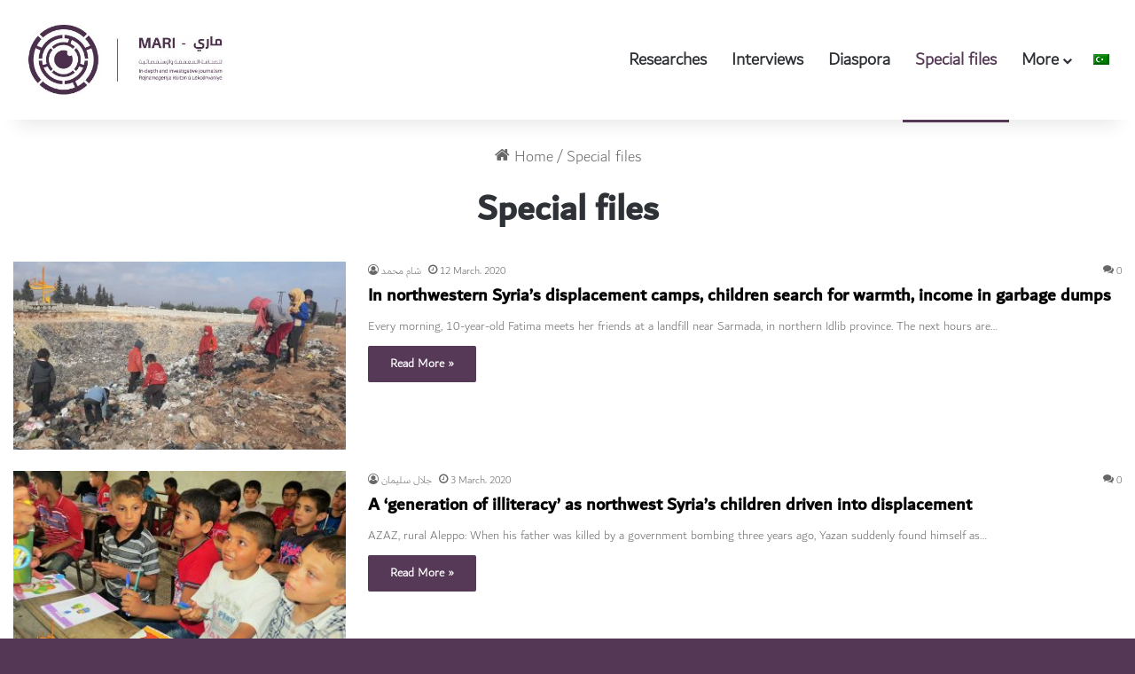

--- FILE ---
content_type: text/html; charset=UTF-8
request_url: https://mari-sy.org/category/special-files/?lang=en
body_size: 11256
content:
<!DOCTYPE html>
<html lang=en-US class="" data-skin=light>
<head>
<meta charset=UTF-8 />
<link rel=profile href="https://gmpg.org/xfn/11"/>
<title>Special files &#8211; Mari</title>
<meta name=robots content=max-image-preview:large />
<style>img:is([sizes="auto" i], [sizes^="auto," i]) {contain-intrinsic-size:3000px 1500px}</style>
<link rel=alternate hreflang=ar href="https://mari-sy.org/category/%d9%85%d9%84%d9%81%d8%a7%d8%aa-%d8%ae%d8%a7%d8%b5%d8%a9/"/>
<link rel=alternate hreflang=en href="https://mari-sy.org/category/special-files/?lang=en"/>
<link rel=dns-prefetch href='//www.googletagmanager.com'/>
<link rel=dns-prefetch href='//www.fontstatic.com'/>
<link rel=dns-prefetch href='//pagead2.googlesyndication.com'/>
<link rel=alternate type="application/rss+xml" title="Mari &raquo; Feed" href="https://mari-sy.org/feed/?lang=en"/>
<link rel=alternate type="application/rss+xml" title="Mari &raquo; Comments Feed" href="https://mari-sy.org/comments/feed/?lang=en"/>
<link rel=alternate type="application/rss+xml" title="Mari &raquo; Special files Category Feed" href="https://mari-sy.org/category/special-files/?lang=en/feed/"/>
<style type="text/css">:root{--tie-preset-gradient-1:linear-gradient(135deg,rgba(6,147,227,1) 0%,#9b51e0 100%);--tie-preset-gradient-2:linear-gradient(135deg,#7adcb4 0%,#00d082 100%);--tie-preset-gradient-3:linear-gradient(135deg,rgba(252,185,0,1) 0%,rgba(255,105,0,1) 100%);--tie-preset-gradient-4:linear-gradient(135deg,rgba(255,105,0,1) 0%,#cf2e2e 100%);--tie-preset-gradient-5:linear-gradient(135deg,#eee 0%,#a9b8c3 100%);--tie-preset-gradient-6:linear-gradient(135deg,#4aeadc 0%,#9778d1 20%,#cf2aba 40%,#ee2c82 60%,#fb6962 80%,#fef84c 100%);--tie-preset-gradient-7:linear-gradient(135deg,#ffceec 0%,#9896f0 100%);--tie-preset-gradient-8:linear-gradient(135deg,#fecda5 0%,#fe2d2d 50%,#6b003e 100%);--tie-preset-gradient-9:linear-gradient(135deg,#ffcb70 0%,#c751c0 50%,#4158d0 100%);--tie-preset-gradient-10:linear-gradient(135deg,#fff5cb 0%,#b6e3d4 50%,#33a7b5 100%);--tie-preset-gradient-11:linear-gradient(135deg,#caf880 0%,#71ce7e 100%);--tie-preset-gradient-12:linear-gradient(135deg,#020381 0%,#2874fc 100%);--tie-preset-gradient-13:linear-gradient(135deg,#4d34fa,#ad34fa);--tie-preset-gradient-14:linear-gradient(135deg,#0057ff,#31b5ff);--tie-preset-gradient-15:linear-gradient(135deg,#ff007a,#ff81bd);--tie-preset-gradient-16:linear-gradient(135deg,#14111e,#4b4462);--tie-preset-gradient-17:linear-gradient(135deg,#f32758,#ffc581);--main-nav-background:#fff;--main-nav-secondry-background:rgba(0,0,0,.03);--main-nav-primary-color:#08f;--main-nav-contrast-primary-color:#fff;--main-nav-text-color:#2c2f34;--main-nav-secondry-text-color:rgba(0,0,0,.5);--main-nav-main-border-color:rgba(0,0,0,.1);--main-nav-secondry-border-color:rgba(0,0,0,.08)}</style>
<meta name=viewport content="width=device-width, initial-scale=1.0"/><script type="text/javascript">window._wpemojiSettings={"baseUrl":"https:\/\/s.w.org\/images\/core\/emoji\/16.0.1\/72x72\/","ext":".png","svgUrl":"https:\/\/s.w.org\/images\/core\/emoji\/16.0.1\/svg\/","svgExt":".svg","source":{"concatemoji":"https:\/\/mari-sy.org\/wp-includes\/js\/wp-emoji-release.min.js?ver=6.8.3"}};!function(s,n){var o,i,e;function c(e){try{var t={supportTests:e,timestamp:(new Date).valueOf()};sessionStorage.setItem(o,JSON.stringify(t))}catch(e){}}function p(e,t,n){e.clearRect(0,0,e.canvas.width,e.canvas.height),e.fillText(t,0,0);var t=new Uint32Array(e.getImageData(0,0,e.canvas.width,e.canvas.height).data),a=(e.clearRect(0,0,e.canvas.width,e.canvas.height),e.fillText(n,0,0),new Uint32Array(e.getImageData(0,0,e.canvas.width,e.canvas.height).data));return t.every(function(e,t){return e===a[t]})}function u(e,t){e.clearRect(0,0,e.canvas.width,e.canvas.height),e.fillText(t,0,0);for(var n=e.getImageData(16,16,1,1),a=0;a<n.data.length;a++)if(0!==n.data[a])return!1;return!0}function f(e,t,n,a){switch(t){case"flag":return n(e,"\ud83c\udff3\ufe0f\u200d\u26a7\ufe0f","\ud83c\udff3\ufe0f\u200b\u26a7\ufe0f")?!1:!n(e,"\ud83c\udde8\ud83c\uddf6","\ud83c\udde8\u200b\ud83c\uddf6")&&!n(e,"\ud83c\udff4\udb40\udc67\udb40\udc62\udb40\udc65\udb40\udc6e\udb40\udc67\udb40\udc7f","\ud83c\udff4\u200b\udb40\udc67\u200b\udb40\udc62\u200b\udb40\udc65\u200b\udb40\udc6e\u200b\udb40\udc67\u200b\udb40\udc7f");case"emoji":return!a(e,"\ud83e\udedf")}return!1}function g(e,t,n,a){var r="undefined"!=typeof WorkerGlobalScope&&self instanceof WorkerGlobalScope?new OffscreenCanvas(300,150):s.createElement("canvas"),o=r.getContext("2d",{willReadFrequently:!0}),i=(o.textBaseline="top",o.font="600 32px Arial",{});return e.forEach(function(e){i[e]=t(o,e,n,a)}),i}function t(e){var t=s.createElement("script");t.src=e,t.defer=!0,s.head.appendChild(t)}"undefined"!=typeof Promise&&(o="wpEmojiSettingsSupports",i=["flag","emoji"],n.supports={everything:!0,everythingExceptFlag:!0},e=new Promise(function(e){s.addEventListener("DOMContentLoaded",e,{once:!0})}),new Promise(function(t){var n=function(){try{var e=JSON.parse(sessionStorage.getItem(o));if("object"==typeof e&&"number"==typeof e.timestamp&&(new Date).valueOf()<e.timestamp+604800&&"object"==typeof e.supportTests)return e.supportTests}catch(e){}return null}();if(!n){if("undefined"!=typeof Worker&&"undefined"!=typeof OffscreenCanvas&&"undefined"!=typeof URL&&URL.createObjectURL&&"undefined"!=typeof Blob)try{var e="postMessage("+g.toString()+"("+[JSON.stringify(i),f.toString(),p.toString(),u.toString()].join(",")+"));",a=new Blob([e],{type:"text/javascript"}),r=new Worker(URL.createObjectURL(a),{name:"wpTestEmojiSupports"});return void(r.onmessage=function(e){c(n=e.data),r.terminate(),t(n)})}catch(e){}c(n=g(i,f,p,u))}t(n)}).then(function(e){for(var t in e)n.supports[t]=e[t],n.supports.everything=n.supports.everything&&n.supports[t],"flag"!==t&&(n.supports.everythingExceptFlag=n.supports.everythingExceptFlag&&n.supports[t]);n.supports.everythingExceptFlag=n.supports.everythingExceptFlag&&!n.supports.flag,n.DOMReady=!1,n.readyCallback=function(){n.DOMReady=!0}}).then(function(){return e}).then(function(){var e;n.supports.everything||(n.readyCallback(),(e=n.source||{}).concatemoji?t(e.concatemoji):e.wpemoji&&e.twemoji&&(t(e.twemoji),t(e.wpemoji)))}))}((window,document),window._wpemojiSettings);</script>
<link rel=stylesheet id=dubai-light-css href='https://www.fontstatic.com/f=dubai-light?ver=6.8.3' type='text/css' media=all />
<link rel=stylesheet id=dubai-medium-css href='https://www.fontstatic.com/f=dubai-medium?ver=6.8.3' type='text/css' media=all />
<style id=wp-emoji-styles-inline-css type='text/css'>img.wp-smiley,img.emoji{display:inline!important;border:none!important;box-shadow:none!important;height:1em!important;width:1em!important;margin:0 .07em!important;vertical-align:-.1em!important;background:none!important;padding:0!important}</style>
<link rel=stylesheet id=wp-block-library-css href='https://mari-sy.org/wp-includes/css/dist/block-library/style.min.css?ver=6.8.3' type='text/css' media=all />
<style id=wp-block-library-theme-inline-css type='text/css'>.wp-block-audio :where(figcaption){color:#555;font-size:13px;text-align:center}.is-dark-theme .wp-block-audio :where(figcaption){color:#ffffffa6}.wp-block-audio{margin:0 0 1em}.wp-block-code{border:1px solid #ccc;border-radius:4px;font-family:Menlo,Consolas,monaco,monospace;padding:.8em 1em}.wp-block-embed :where(figcaption){color:#555;font-size:13px;text-align:center}.is-dark-theme .wp-block-embed :where(figcaption){color:#ffffffa6}.wp-block-embed{margin:0 0 1em}.blocks-gallery-caption{color:#555;font-size:13px;text-align:center}.is-dark-theme .blocks-gallery-caption{color:#ffffffa6}:root :where(.wp-block-image figcaption){color:#555;font-size:13px;text-align:center}.is-dark-theme :root :where(.wp-block-image figcaption){color:#ffffffa6}.wp-block-image{margin:0 0 1em}.wp-block-pullquote{border-bottom:4px solid;border-top:4px solid;color:currentColor;margin-bottom:1.75em}.wp-block-pullquote cite,.wp-block-pullquote footer,.wp-block-pullquote__citation{color:currentColor;font-size:.8125em;font-style:normal;text-transform:uppercase}.wp-block-quote{border-left:.25em solid;margin:0 0 1.75em;padding-left:1em}.wp-block-quote cite,.wp-block-quote footer{color:currentColor;font-size:.8125em;font-style:normal;position:relative}.wp-block-quote:where(.has-text-align-right){border-left:none;border-right:.25em solid;padding-left:0;padding-right:1em}.wp-block-quote:where(.has-text-align-center){border:none;padding-left:0}.wp-block-quote.is-large,.wp-block-quote.is-style-large,.wp-block-quote:where(.is-style-plain){border:none}.wp-block-search .wp-block-search__label{font-weight:700}.wp-block-search__button{border:1px solid #ccc;padding:.375em .625em}:where(.wp-block-group.has-background){padding:1.25em 2.375em}.wp-block-separator.has-css-opacity{opacity:.4}.wp-block-separator{border:none;border-bottom:2px solid;margin-left:auto;margin-right:auto}.wp-block-separator.has-alpha-channel-opacity{opacity:1}.wp-block-separator:not(.is-style-wide):not(.is-style-dots){width:100px}.wp-block-separator.has-background:not(.is-style-dots){border-bottom:none;height:1px}.wp-block-separator.has-background:not(.is-style-wide):not(.is-style-dots){height:2px}.wp-block-table{margin:0 0 1em}.wp-block-table td,.wp-block-table th{word-break:normal}.wp-block-table :where(figcaption){color:#555;font-size:13px;text-align:center}.is-dark-theme .wp-block-table :where(figcaption){color:#ffffffa6}.wp-block-video :where(figcaption){color:#555;font-size:13px;text-align:center}.is-dark-theme .wp-block-video :where(figcaption){color:#ffffffa6}.wp-block-video{margin:0 0 1em}:root :where(.wp-block-template-part.has-background){margin-bottom:0;margin-top:0;padding:1.25em 2.375em}</style>
<style id=classic-theme-styles-inline-css type='text/css'>.wp-block-button__link{color:#fff;background-color:#32373c;border-radius:9999px;box-shadow:none;text-decoration:none;padding:calc(.667em + 2px) calc(1.333em + 2px);font-size:1.125em}.wp-block-file__button{background:#32373c;color:#fff;text-decoration:none}</style>
<style id=global-styles-inline-css type='text/css'>:root{--wp--preset--aspect-ratio--square:1;--wp--preset--aspect-ratio--4-3: 4/3;--wp--preset--aspect-ratio--3-4: 3/4;--wp--preset--aspect-ratio--3-2: 3/2;--wp--preset--aspect-ratio--2-3: 2/3;--wp--preset--aspect-ratio--16-9: 16/9;--wp--preset--aspect-ratio--9-16: 9/16;--wp--preset--color--black:#000;--wp--preset--color--cyan-bluish-gray:#abb8c3;--wp--preset--color--white:#fff;--wp--preset--color--pale-pink:#f78da7;--wp--preset--color--vivid-red:#cf2e2e;--wp--preset--color--luminous-vivid-orange:#ff6900;--wp--preset--color--luminous-vivid-amber:#fcb900;--wp--preset--color--light-green-cyan:#7bdcb5;--wp--preset--color--vivid-green-cyan:#00d084;--wp--preset--color--pale-cyan-blue:#8ed1fc;--wp--preset--color--vivid-cyan-blue:#0693e3;--wp--preset--color--vivid-purple:#9b51e0;--wp--preset--color--global-color:#543754;--wp--preset--gradient--vivid-cyan-blue-to-vivid-purple:linear-gradient(135deg,rgba(6,147,227,1) 0%,#9b51e0 100%);--wp--preset--gradient--light-green-cyan-to-vivid-green-cyan:linear-gradient(135deg,#7adcb4 0%,#00d082 100%);--wp--preset--gradient--luminous-vivid-amber-to-luminous-vivid-orange:linear-gradient(135deg,rgba(252,185,0,1) 0%,rgba(255,105,0,1) 100%);--wp--preset--gradient--luminous-vivid-orange-to-vivid-red:linear-gradient(135deg,rgba(255,105,0,1) 0%,#cf2e2e 100%);--wp--preset--gradient--very-light-gray-to-cyan-bluish-gray:linear-gradient(135deg,#eee 0%,#a9b8c3 100%);--wp--preset--gradient--cool-to-warm-spectrum:linear-gradient(135deg,#4aeadc 0%,#9778d1 20%,#cf2aba 40%,#ee2c82 60%,#fb6962 80%,#fef84c 100%);--wp--preset--gradient--blush-light-purple:linear-gradient(135deg,#ffceec 0%,#9896f0 100%);--wp--preset--gradient--blush-bordeaux:linear-gradient(135deg,#fecda5 0%,#fe2d2d 50%,#6b003e 100%);--wp--preset--gradient--luminous-dusk:linear-gradient(135deg,#ffcb70 0%,#c751c0 50%,#4158d0 100%);--wp--preset--gradient--pale-ocean:linear-gradient(135deg,#fff5cb 0%,#b6e3d4 50%,#33a7b5 100%);--wp--preset--gradient--electric-grass:linear-gradient(135deg,#caf880 0%,#71ce7e 100%);--wp--preset--gradient--midnight:linear-gradient(135deg,#020381 0%,#2874fc 100%);--wp--preset--font-size--small:13px;--wp--preset--font-size--medium:20px;--wp--preset--font-size--large:36px;--wp--preset--font-size--x-large:42px;--wp--preset--spacing--20:.44rem;--wp--preset--spacing--30:.67rem;--wp--preset--spacing--40:1rem;--wp--preset--spacing--50:1.5rem;--wp--preset--spacing--60:2.25rem;--wp--preset--spacing--70:3.38rem;--wp--preset--spacing--80:5.06rem;--wp--preset--shadow--natural:6px 6px 9px rgba(0,0,0,.2);--wp--preset--shadow--deep:12px 12px 50px rgba(0,0,0,.4);--wp--preset--shadow--sharp:6px 6px 0 rgba(0,0,0,.2);--wp--preset--shadow--outlined:6px 6px 0 -3px rgba(255,255,255,1) , 6px 6px rgba(0,0,0,1);--wp--preset--shadow--crisp:6px 6px 0 rgba(0,0,0,1)}:where(.is-layout-flex){gap:.5em}:where(.is-layout-grid){gap:.5em}body .is-layout-flex{display:flex}.is-layout-flex{flex-wrap:wrap;align-items:center}.is-layout-flex > :is(*, div){margin:0}body .is-layout-grid{display:grid}.is-layout-grid > :is(*, div){margin:0}:where(.wp-block-columns.is-layout-flex){gap:2em}:where(.wp-block-columns.is-layout-grid){gap:2em}:where(.wp-block-post-template.is-layout-flex){gap:1.25em}:where(.wp-block-post-template.is-layout-grid){gap:1.25em}.has-black-color{color:var(--wp--preset--color--black)!important}.has-cyan-bluish-gray-color{color:var(--wp--preset--color--cyan-bluish-gray)!important}.has-white-color{color:var(--wp--preset--color--white)!important}.has-pale-pink-color{color:var(--wp--preset--color--pale-pink)!important}.has-vivid-red-color{color:var(--wp--preset--color--vivid-red)!important}.has-luminous-vivid-orange-color{color:var(--wp--preset--color--luminous-vivid-orange)!important}.has-luminous-vivid-amber-color{color:var(--wp--preset--color--luminous-vivid-amber)!important}.has-light-green-cyan-color{color:var(--wp--preset--color--light-green-cyan)!important}.has-vivid-green-cyan-color{color:var(--wp--preset--color--vivid-green-cyan)!important}.has-pale-cyan-blue-color{color:var(--wp--preset--color--pale-cyan-blue)!important}.has-vivid-cyan-blue-color{color:var(--wp--preset--color--vivid-cyan-blue)!important}.has-vivid-purple-color{color:var(--wp--preset--color--vivid-purple)!important}.has-black-background-color{background-color:var(--wp--preset--color--black)!important}.has-cyan-bluish-gray-background-color{background-color:var(--wp--preset--color--cyan-bluish-gray)!important}.has-white-background-color{background-color:var(--wp--preset--color--white)!important}.has-pale-pink-background-color{background-color:var(--wp--preset--color--pale-pink)!important}.has-vivid-red-background-color{background-color:var(--wp--preset--color--vivid-red)!important}.has-luminous-vivid-orange-background-color{background-color:var(--wp--preset--color--luminous-vivid-orange)!important}.has-luminous-vivid-amber-background-color{background-color:var(--wp--preset--color--luminous-vivid-amber)!important}.has-light-green-cyan-background-color{background-color:var(--wp--preset--color--light-green-cyan)!important}.has-vivid-green-cyan-background-color{background-color:var(--wp--preset--color--vivid-green-cyan)!important}.has-pale-cyan-blue-background-color{background-color:var(--wp--preset--color--pale-cyan-blue)!important}.has-vivid-cyan-blue-background-color{background-color:var(--wp--preset--color--vivid-cyan-blue)!important}.has-vivid-purple-background-color{background-color:var(--wp--preset--color--vivid-purple)!important}.has-black-border-color{border-color:var(--wp--preset--color--black)!important}.has-cyan-bluish-gray-border-color{border-color:var(--wp--preset--color--cyan-bluish-gray)!important}.has-white-border-color{border-color:var(--wp--preset--color--white)!important}.has-pale-pink-border-color{border-color:var(--wp--preset--color--pale-pink)!important}.has-vivid-red-border-color{border-color:var(--wp--preset--color--vivid-red)!important}.has-luminous-vivid-orange-border-color{border-color:var(--wp--preset--color--luminous-vivid-orange)!important}.has-luminous-vivid-amber-border-color{border-color:var(--wp--preset--color--luminous-vivid-amber)!important}.has-light-green-cyan-border-color{border-color:var(--wp--preset--color--light-green-cyan)!important}.has-vivid-green-cyan-border-color{border-color:var(--wp--preset--color--vivid-green-cyan)!important}.has-pale-cyan-blue-border-color{border-color:var(--wp--preset--color--pale-cyan-blue)!important}.has-vivid-cyan-blue-border-color{border-color:var(--wp--preset--color--vivid-cyan-blue)!important}.has-vivid-purple-border-color{border-color:var(--wp--preset--color--vivid-purple)!important}.has-vivid-cyan-blue-to-vivid-purple-gradient-background{background:var(--wp--preset--gradient--vivid-cyan-blue-to-vivid-purple)!important}.has-light-green-cyan-to-vivid-green-cyan-gradient-background{background:var(--wp--preset--gradient--light-green-cyan-to-vivid-green-cyan)!important}.has-luminous-vivid-amber-to-luminous-vivid-orange-gradient-background{background:var(--wp--preset--gradient--luminous-vivid-amber-to-luminous-vivid-orange)!important}.has-luminous-vivid-orange-to-vivid-red-gradient-background{background:var(--wp--preset--gradient--luminous-vivid-orange-to-vivid-red)!important}.has-very-light-gray-to-cyan-bluish-gray-gradient-background{background:var(--wp--preset--gradient--very-light-gray-to-cyan-bluish-gray)!important}.has-cool-to-warm-spectrum-gradient-background{background:var(--wp--preset--gradient--cool-to-warm-spectrum)!important}.has-blush-light-purple-gradient-background{background:var(--wp--preset--gradient--blush-light-purple)!important}.has-blush-bordeaux-gradient-background{background:var(--wp--preset--gradient--blush-bordeaux)!important}.has-luminous-dusk-gradient-background{background:var(--wp--preset--gradient--luminous-dusk)!important}.has-pale-ocean-gradient-background{background:var(--wp--preset--gradient--pale-ocean)!important}.has-electric-grass-gradient-background{background:var(--wp--preset--gradient--electric-grass)!important}.has-midnight-gradient-background{background:var(--wp--preset--gradient--midnight)!important}.has-small-font-size{font-size:var(--wp--preset--font-size--small)!important}.has-medium-font-size{font-size:var(--wp--preset--font-size--medium)!important}.has-large-font-size{font-size:var(--wp--preset--font-size--large)!important}.has-x-large-font-size{font-size:var(--wp--preset--font-size--x-large)!important}:where(.wp-block-post-template.is-layout-flex){gap:1.25em}:where(.wp-block-post-template.is-layout-grid){gap:1.25em}:where(.wp-block-columns.is-layout-flex){gap:2em}:where(.wp-block-columns.is-layout-grid){gap:2em}:root :where(.wp-block-pullquote){font-size:1.5em;line-height:1.6}</style>
<style id=wpml-legacy-horizontal-list-0-css media=all>.wpml-ls-legacy-list-horizontal{border:1px solid transparent;padding:7px;clear:both}.wpml-ls-legacy-list-horizontal>ul{padding:0;margin:0!important;list-style-type:none}.wpml-ls-legacy-list-horizontal .wpml-ls-item{padding:0;margin:0;list-style-type:none;display:inline-block}.wpml-ls-legacy-list-horizontal a{display:block;text-decoration:none;padding:5px 10px;line-height:1}.wpml-ls-legacy-list-horizontal a span{vertical-align:middle}.wpml-ls-legacy-list-horizontal .wpml-ls-flag{display:inline;vertical-align:middle;width:18px;height:12px}.wpml-ls-legacy-list-horizontal .wpml-ls-flag+span{margin-left:.4em}.rtl .wpml-ls-legacy-list-horizontal .wpml-ls-flag+span{margin-left:0;margin-right:.4em}.wpml-ls-legacy-list-horizontal.wpml-ls-statics-footer{margin-bottom:30px}.wpml-ls-legacy-list-horizontal.wpml-ls-statics-footer>ul{text-align:center}</style>
<style id=wpml-menu-item-0-css media=all>.wpml-ls-menu-item .wpml-ls-flag{display:inline;vertical-align:baseline;width:18px;height:12px}.wpml-ls-menu-item .wpml-ls-flag+span{margin-left:.3em}.rtl .wpml-ls-menu-item .wpml-ls-flag+span{margin-left:0;margin-right:.3em}</style>
<style id=wpml-menu-item-0-inline-css type='text/css'>.wpml-ls-slot-10,.wpml-ls-slot-10 a,.wpml-ls-slot-10 a:visited{background-color:#fff;color:#444}.wpml-ls-slot-10:hover,.wpml-ls-slot-10:hover a,.wpml-ls-slot-10 a:hover{color:#000;background-color:#eee}.wpml-ls-slot-10.wpml-ls-current-language,.wpml-ls-slot-10.wpml-ls-current-language a,.wpml-ls-slot-10.wpml-ls-current-language a:visited{color:#444;background-color:#fff}.wpml-ls-slot-10.wpml-ls-current-language:hover,.wpml-ls-slot-10.wpml-ls-current-language:hover a,.wpml-ls-slot-10.wpml-ls-current-language a:hover{color:#000;background-color:#eee}</style>
<style id=akismet-widget-style-inline-css type='text/css'>.a-stats{--akismet-color-mid-green:#357b49;--akismet-color-white:#fff;--akismet-color-light-grey:#f6f7f7;max-width:350px;width:auto}.a-stats *{all:unset;box-sizing:border-box}.a-stats strong{font-weight:600}.a-stats a.a-stats__link,.a-stats a.a-stats__link:visited,.a-stats a.a-stats__link:active{background:var(--akismet-color-mid-green);border:none;box-shadow:none;border-radius:8px;color:var(--akismet-color-white);cursor:pointer;display:block;font-family:-apple-system,BlinkMacSystemFont,'Segoe UI','Roboto','Oxygen-Sans','Ubuntu','Cantarell','Helvetica Neue',sans-serif;font-weight:500;padding:12px;text-align:center;text-decoration:none;transition:all .2s ease}.widget .a-stats a.a-stats__link:focus{background:var(--akismet-color-mid-green);color:var(--akismet-color-white);text-decoration:none}.a-stats a.a-stats__link:hover{filter:brightness(110%);box-shadow:0 4px 12px rgba(0,0,0,.06) , 0 0 2px rgba(0,0,0,.16)}.a-stats .count{color:var(--akismet-color-white);display:block;font-size:1.5em;line-height:1.4;padding:0 13px;white-space:nowrap}</style>
<link rel=stylesheet id=tie-css-base-css href='https://mari-sy.org/wp-content/themes/jannah/assets/css/base.min.css?ver=7.2.0' type='text/css' media=all />
<link rel=stylesheet id=tie-css-styles-css href='https://mari-sy.org/wp-content/themes/jannah/assets/css/style.min.css?ver=7.2.0' type='text/css' media=all />
<link rel=stylesheet id=tie-css-widgets-css href='https://mari-sy.org/wp-content/themes/jannah/assets/css/widgets.min.css?ver=7.2.0' type='text/css' media=all />
<link rel=stylesheet id=tie-css-helpers-css href='https://mari-sy.org/wp-content/themes/jannah/assets/css/helpers.min.css?ver=7.2.0' type='text/css' media=all />
<link rel=stylesheet id=tie-fontawesome5-css href='https://mari-sy.org/wp-content/themes/jannah/assets/css/fontawesome.css?ver=7.2.0' type='text/css' media=all />
<link rel=stylesheet id=tie-css-ilightbox-css href='https://mari-sy.org/wp-content/themes/jannah/assets/ilightbox/dark-skin/skin.css?ver=7.2.0' type='text/css' media=all />
<link rel=stylesheet id=tie-theme-child-css-css href='https://mari-sy.org/wp-content/themes/jannah-child/style.css?ver=6.8.3' type='text/css' media=all />
<style id=tie-theme-child-css-inline-css type='text/css'>body{font-family:dubai-light}.logo-text,h1,h2,h3,h4,h5,h6,.the-subtitle{font-family:dubai-medium}#main-nav .main-menu>ul>li>a{font-family:dubai-light}blockquote p{font-family:dubai-light}body{font-size:16px}#main-nav .main-menu>ul>li>a{font-size:20px}#breadcrumb{font-size:18px}#the-post .entry-content,#the-post .entry-content p{font-size:18px}#tie-wrapper .mag-box-title h3{font-size:34px;font-weight:400}#tie-body{background-color:#543754;background-image:-webkit-linear-gradient(45deg,#543754,#786278);background-image:linear-gradient(45deg,#543754,#786278)}:root:root{--brand-color:#543754;--dark-brand-color:#220522;--bright-color:#fff;--base-color:#2c2f34}#footer-widgets-container{border-top:8px solid #543754;-webkit-box-shadow:0 -5px 0 rgba(0,0,0,.07);-moz-box-shadow:0 -8px 0 rgba(0,0,0,.07);box-shadow:0 -8px 0 rgba(0,0,0,.07)}#reading-position-indicator{box-shadow:0 0 10px rgba(84,55,84,.7)}:root:root{--brand-color:#543754;--dark-brand-color:#220522;--bright-color:#fff;--base-color:#2c2f34}#footer-widgets-container{border-top:8px solid #543754;-webkit-box-shadow:0 -5px 0 rgba(0,0,0,.07);-moz-box-shadow:0 -8px 0 rgba(0,0,0,.07);box-shadow:0 -8px 0 rgba(0,0,0,.07)}#reading-position-indicator{box-shadow:0 0 10px rgba(84,55,84,.7)}#tie-container a.post-title:hover,#tie-container .post-title a:hover,#tie-container .thumb-overlay .thumb-title a:hover{background-size:100% 2px;text-decoration:none!important}a.post-title,.post-title a{background-image:linear-gradient(to bottom,#000 0%,#000 98%);background-size:0 1px;background-repeat:no-repeat;background-position:left 100%;color:#000}.dark-skin a.post-title,.dark-skin .post-title a{color:#fff;background-image:linear-gradient(to bottom,#fff 0%,#fff 98%)}#header-notification-bar{background:#543754}#header-notification-bar{background:#543754;background:-webkit-linear-gradient(90deg,#786278,#543754);background:-moz-linear-gradient(90deg,#786278,#543754);background:-o-linear-gradient(90deg,#786278,#543754);background:linear-gradient(90deg,#543754,#786278)}#header-notification-bar,#header-notification-bar p a{color:#f9f9f9}#header-notification-bar{--tie-buttons-color:#786278;--tie-buttons-border-color:#786278;--tie-buttons-hover-color:#5a445a;--tie-buttons-hover-text:#fff}#header-notification-bar{--tie-buttons-text:#f9f9f9}#top-nav,#top-nav .sub-menu,#top-nav .comp-sub-menu,#top-nav .ticker-content,#top-nav .ticker-swipe,.top-nav-boxed #top-nav .topbar-wrapper,.top-nav-dark .top-menu ul,#autocomplete-suggestions.search-in-top-nav{background-color:#786278}#top-nav *,#autocomplete-suggestions.search-in-top-nav{border-color:rgba(#fff,.08)}#top-nav .icon-basecloud-bg:after{color:#786278}#top-nav a:not(:hover),#top-nav input,#top-nav #search-submit,#top-nav .fa-spinner,#top-nav .dropdown-social-icons li a span,#top-nav .components > li .social-link:not(:hover) span,#autocomplete-suggestions.search-in-top-nav a{color:#f9f9f9}#top-nav input::-moz-placeholder{color:#f9f9f9}#top-nav input:-moz-placeholder{color:#f9f9f9}#top-nav input:-ms-input-placeholder{color:#f9f9f9}#top-nav input::-webkit-input-placeholder{color:#f9f9f9}#top-nav,.search-in-top-nav{--tie-buttons-color:#fff;--tie-buttons-border-color:#fff;--tie-buttons-text:#000;--tie-buttons-hover-color:#e1e1e1}#top-nav a:hover,#top-nav .menu li:hover>a,#top-nav .menu>.tie-current-menu>a,#top-nav .components>li:hover>a,#top-nav .components #search-submit:hover,#autocomplete-suggestions.search-in-top-nav .post-title a:hover{color:#fff}#top-nav,#top-nav .comp-sub-menu,#top-nav .tie-weather-widget{color:#f9f9f9}#autocomplete-suggestions.search-in-top-nav .post-meta,#autocomplete-suggestions.search-in-top-nav .post-meta a:not(:hover){color:rgba(249,249,249,.7)}#top-nav .weather-icon .icon-cloud,#top-nav .weather-icon .icon-basecloud-bg,#top-nav .weather-icon .icon-cloud-behind{color:#f9f9f9!important}#top-nav .breaking-title{color:#000}#top-nav .breaking-title:before{background-color:#fff}#top-nav .breaking-news-nav li:hover{background-color:#fff;border-color:#fff}#theme-header:not(.main-nav-boxed) #main-nav,.main-nav-boxed .main-menu-wrapper{border-top-color:#543754!important;border-bottom-color:#543754!important;border-style:solid;border-right:0 none;border-left:0 none}.main-nav-boxed #main-nav.fixed-nav{box-shadow:none}#footer{background-color:#543754}#site-info{background-color:#543754}#footer .posts-list-counter .posts-list-items li.widget-post-list:before{border-color:#543754}#footer .timeline-widget a .date:before{border-color:rgba(84,55,84,.8)}#footer .footer-boxed-widget-area,#footer textarea,#footer input:not([type=submit]),#footer select,#footer code,#footer kbd,#footer pre,#footer samp,#footer .show-more-button,#footer .slider-links .tie-slider-nav span,#footer #wp-calendar,#footer #wp-calendar tbody td,#footer #wp-calendar thead th,#footer .widget.buddypress .item-options a{border-color:rgba(255,255,255,.1)}#footer .social-statistics-widget .white-bg li.social-icons-item a,#footer .widget_tag_cloud .tagcloud a,#footer .latest-tweets-widget .slider-links .tie-slider-nav span,#footer .widget_layered_nav_filters a{border-color:rgba(255,255,255,.1)}#footer .social-statistics-widget .white-bg li:before{background:rgba(255,255,255,.1)}.site-footer #wp-calendar tbody td{background:rgba(255,255,255,.02)}#footer .white-bg .social-icons-item a span.followers span,#footer .circle-three-cols .social-icons-item a .followers-num,#footer .circle-three-cols .social-icons-item a .followers-name{color:rgba(255,255,255,.8)}#footer .timeline-widget ul:before,#footer .timeline-widget a:not(:hover) .date:before{background-color:#361936}blockquote.quote-light,blockquote.quote-simple,q,blockquote{background:#786278}q cite,blockquote cite,q:before,blockquote:before,.wp-block-quote cite,.wp-block-quote footer{color:#543754}blockquote.quote-light{border-color:#543754}blockquote.quote-light,blockquote.quote-simple,q,blockquote{color:#fff}@media (min-width:1200px){.container{width:auto}}@media (min-width:992px){.container,.boxed-layout #tie-wrapper,.boxed-layout .fixed-nav,.wide-next-prev-slider-wrapper .slider-main-container{max-width:100%}.boxed-layout .container{max-width:100%}}.thumb-content{background-color:rgba(84,55,84,.7)}.post-thumb img{max-height:600px}</style>
<script type="text/javascript" src="https://mari-sy.org/wp-includes/js/jquery/jquery.min.js?ver=3.7.1" id=jquery-core-js></script>
<script type="text/javascript" src="https://mari-sy.org/wp-includes/js/jquery/jquery-migrate.min.js?ver=3.4.1" id=jquery-migrate-js></script>
<!-- Google tag (gtag.js) snippet added by Site Kit -->
<!-- Google Analytics snippet added by Site Kit -->
<script type="text/javascript" src="https://www.googletagmanager.com/gtag/js?id=G-66ZMC3S32L" id=google_gtagjs-js async></script>
<script type="text/javascript" id=google_gtagjs-js-after>window.dataLayer=window.dataLayer||[];function gtag(){dataLayer.push(arguments);}gtag("set","linker",{"domains":["mari-sy.org"]});gtag("js",new Date());gtag("set","developer_id.dZTNiMT",true);gtag("config","G-66ZMC3S32L");</script>
<!-- End Google tag (gtag.js) snippet added by Site Kit -->
<link rel="https://api.w.org/" href="https://mari-sy.org/wp-json/"/><link rel=alternate title=JSON type="application/json" href="https://mari-sy.org/wp-json/wp/v2/categories/18"/><link rel=EditURI type="application/rsd+xml" title=RSD href="https://mari-sy.org/xmlrpc.php?rsd"/>
<meta name=generator content="WordPress 6.8.3"/>
<meta name=generator content="WPML ver:4.2.9 stt:5,1;"/>
<!-- FIFU: meta tags for featured image (begin) -->
<meta property=og:image content="https://mari-sy.org/wp-content/uploads/2020/03/دفئ-10-1024x576.jpg"/>
<!-- FIFU: meta tags for featured image (end) --><meta name=twitter:image content="https://mari-sy.org/wp-content/uploads/2020/03/دفئ-10-1024x576.jpg"/><meta name=generator content="Site Kit by Google 1.152.1"/><meta http-equiv=X-UA-Compatible content="IE=edge">
<meta name=theme-color content="#543754"/>
<!-- Google AdSense meta tags added by Site Kit -->
<meta name=google-adsense-platform-account content=ca-host-pub-2644536267352236>
<meta name=google-adsense-platform-domain content=sitekit.withgoogle.com>
<!-- End Google AdSense meta tags added by Site Kit -->
<!-- There is no amphtml version available for this URL. -->
<!-- Google AdSense snippet added by Site Kit -->
<script type="text/javascript" async=async src="https://pagead2.googlesyndication.com/pagead/js/adsbygoogle.js?client=ca-pub-3749759534574929&amp;host=ca-host-pub-2644536267352236" crossorigin=anonymous></script>
<!-- End Google AdSense snippet added by Site Kit -->
<link rel=icon href="https://mari-sy.org/wp-content/uploads/2020/05/cropped-Logo-32x32.png" sizes=32x32 />
<link rel=icon href="https://mari-sy.org/wp-content/uploads/2020/05/cropped-Logo-192x192.png" sizes=192x192 />
<link rel=apple-touch-icon href="https://mari-sy.org/wp-content/uploads/2020/05/cropped-Logo-180x180.png"/>
<meta name=msapplication-TileImage content="https://mari-sy.org/wp-content/uploads/2020/05/cropped-Logo-270x270.png"/>
</head>
<body id=tie-body class="archive category category-special-files category-18 wp-theme-jannah wp-child-theme-jannah-child is-percent-width wrapper-has-shadow block-head-2 magazine2 is-thumb-overlay-disabled is-desktop is-header-layout-1 full-width"><noscript><meta HTTP-EQUIV="refresh" content="0;url='http://mari-sy.org/category/special-files/?lang=en&amp;PageSpeed=noscript'" /><style><!--table,div,span,font,p{display:none} --></style><div style="display:block">Please click <a href="http://mari-sy.org/category/special-files/?lang=en&amp;PageSpeed=noscript">here</a> if you are not redirected within a few seconds.</div></noscript>
<!-- Global site tag (gtag.js) - Google Analytics -->
<script async src="https://www.googletagmanager.com/gtag/js?id=G-66ZMC3S32L"></script>
<script>window.dataLayer=window.dataLayer||[];function gtag(){dataLayer.push(arguments);}gtag('js',new Date());gtag('config','G-66ZMC3S32L');</script>
<div class=background-overlay>
<div id=tie-container class="site tie-container">
<div id=tie-wrapper>
<header id=theme-header class="theme-header header-layout-1 main-nav-light main-nav-default-light main-nav-below no-stream-item has-shadow is-stretch-header has-normal-width-logo mobile-header-default">
<div class=main-nav-wrapper>
<nav id=main-nav class="main-nav header-nav menu-style-border-bottom menu-style-minimal" style=line-height:135px aria-label="Primary Navigation">
<div class=container>
<div class=main-menu-wrapper>
<div class=header-layout-1-logo style=width:300px>
<div id=logo class=image-logo style="margin-top: 5px; margin-bottom: 5px;">
<a title=Mari href="https://mari-sy.org/?lang=en">
<picture class="tie-logo-default tie-logo-picture">
<source class="tie-logo-source-default tie-logo-source" srcset="https://mari-sy.org/wp-content/uploads/2020/05/4ff0c30b-5209-4006-997a-fca7bed49f3a.jpg">
<img class="tie-logo-img-default tie-logo-img" src="https://mari-sy.org/wp-content/uploads/2020/05/4ff0c30b-5209-4006-997a-fca7bed49f3a.jpg" alt=Mari width=300 height=125 style="max-height:125px; width: auto;"/>
</picture>
</a>
</div><!-- #logo /-->
</div>
<div id=menu-components-wrap>
<div class="main-menu main-menu-wrap">
<div id=main-nav-menu class="main-menu header-menu"><ul id=menu-menu-bar-eng class=menu><li id=menu-item-71 class="menu-item menu-item-type-taxonomy menu-item-object-category menu-item-71"><a href="https://mari-sy.org/category/researches/?lang=en">Researches</a></li>
<li id=menu-item-72 class="menu-item menu-item-type-taxonomy menu-item-object-category menu-item-72"><a href="https://mari-sy.org/category/interviews/?lang=en">Interviews</a></li>
<li id=menu-item-73 class="menu-item menu-item-type-taxonomy menu-item-object-category menu-item-73"><a href="https://mari-sy.org/category/diaspora/?lang=en">Diaspora</a></li>
<li id=menu-item-74 class="menu-item menu-item-type-taxonomy menu-item-object-category current-menu-item menu-item-74 tie-current-menu"><a href="https://mari-sy.org/category/special-files/?lang=en">Special files</a></li>
<li id=menu-item-1961 class="menu-item menu-item-type-custom menu-item-object-custom menu-item-has-children menu-item-1961"><a href="#">More</a>
<ul class="sub-menu menu-sub-content">
<li id=menu-item-1962 class="menu-item menu-item-type-taxonomy menu-item-object-category menu-item-1962"><a href="https://mari-sy.org/category/pollution/?lang=en">Pollution</a></li>
<li id=menu-item-1963 class="menu-item menu-item-type-taxonomy menu-item-object-category menu-item-1963"><a href="https://mari-sy.org/category/human-rights-journalism-en/?lang=en">Human Rights Journalism</a></li>
<li id=menu-item-69 class="menu-item menu-item-type-taxonomy menu-item-object-category menu-item-69"><a href="https://mari-sy.org/category/reports/?lang=en">Reports</a></li>
<li id=menu-item-70 class="menu-item menu-item-type-taxonomy menu-item-object-category menu-item-70"><a href="https://mari-sy.org/category/analytics/?lang=en">Analytics</a></li>
<li id=menu-item-76 class="menu-item menu-item-type-taxonomy menu-item-object-category menu-item-76"><a href="https://mari-sy.org/category/multimedia/?lang=en">Multimedia</a></li>
</ul>
</li>
<li id=menu-item-wpml-ls-10-ar class="menu-item wpml-ls-slot-10 wpml-ls-item wpml-ls-item-ar wpml-ls-menu-item wpml-ls-first-item wpml-ls-last-item menu-item-type-wpml_ls_menu_item menu-item-object-wpml_ls_menu_item menu-item-wpml-ls-10-ar"><a href="https://mari-sy.org/category/%d9%85%d9%84%d9%81%d8%a7%d8%aa-%d8%ae%d8%a7%d8%b5%d8%a9/"><img class=wpml-ls-flag src="https://mari-sy.org/wp-content/plugins/sitepress-multilingual-cms/res/flags/ar.png" alt=ar title="العربية"></a></li>
</ul></div>	</div><!-- .main-menu /-->
<ul class=components></ul><!-- Components -->
</div><!-- #menu-components-wrap /-->
</div><!-- .main-menu-wrapper /-->
</div><!-- .container /-->
</nav><!-- #main-nav /-->
</div><!-- .main-nav-wrapper /-->
</header>
<div id=content class="site-content container"><div id=main-content-row class="tie-row main-content-row">
<div class="main-content tie-col-md-12" role=main>
<header id=category-title-section class="entry-header-outer container-wrapper archive-title-wrapper">
<nav id=breadcrumb><a href="https://mari-sy.org/?lang=en"><span class=tie-icon-home aria-hidden=true></span> Home</a><em class=delimiter>/</em><span class=current>Special files</span></nav><script type="application/ld+json">{"@context":"http:\/\/schema.org","@type":"BreadcrumbList","@id":"#Breadcrumb","itemListElement":[{"@type":"ListItem","position":1,"item":{"name":"Home","@id":"https:\/\/mari-sy.org\/?lang=en"}}]}</script><h1 class=page-title>Special files</h1>	</header><!-- .entry-header-outer /-->
<div class="mag-box small-wide-post-box wide-post-box top-news-box">
<div class=container-wrapper>
<div class="mag-box-container clearfix">
<ul id=posts-container data-layout=default data-settings="{'uncropped_image':'jannah-image-post','category_meta':false,'post_meta':true,'excerpt':'true','excerpt_length':'20','read_more':'true','read_more_text':false,'media_overlay':false,'title_length':0,'is_full':true,'is_category':true}" class=posts-items>
<li class="post-item  post-669 post type-post status-publish format-standard has-post-thumbnail category-diaspora category-reports category-special-files category-pollution tie-standard">
<a aria-label="In northwestern Syria’s displacement camps, children search for warmth, income in garbage dumps" href="https://mari-sy.org/in-northwestern-syrias-displacement-camps-children-search-for-warmth-income-in-garbage-dumps/?lang=en" class=post-thumb><img width=390 height=220 src="https://mari-sy.org/wp-content/uploads/2020/03/دفئ-10-390x220.jpg" class="attachment-jannah-image-large size-jannah-image-large wp-post-image" alt="In northwestern Syria’s displacement camps, children search for warmth, income in garbage dumps" title="In northwestern Syria’s displacement camps, children search for warmth, income in garbage dumps" decoding=async fetchpriority=high srcset="https://mari-sy.org/wp-content/uploads/2020/03/دفئ-10-390x220.jpg 390w, https://mari-sy.org/wp-content/uploads/2020/03/دفئ-10-300x169.jpg 300w, https://mari-sy.org/wp-content/uploads/2020/03/دفئ-10-1024x576.jpg 1024w, https://mari-sy.org/wp-content/uploads/2020/03/دفئ-10-768x432.jpg 768w, https://mari-sy.org/wp-content/uploads/2020/03/دفئ-10-1536x864.jpg 1536w, https://mari-sy.org/wp-content/uploads/2020/03/دفئ-10-2048x1152.jpg 2048w" sizes="(max-width: 390px) 100vw, 390px"/></a>
<div class=post-details>
<div class="post-meta clearfix"><span class="author-meta single-author no-avatars"><span class="meta-item meta-author-wrapper meta-author-13"><span class=meta-author><a href="https://mari-sy.org/author/sham/?lang=en" class="author-name tie-icon" title="شام محمد">شام محمد</a></span></span></span><span class="date meta-item tie-icon">12 March، 2020</span><div class=tie-alignright><span class="meta-comment tie-icon meta-item fa-before">0</span></div></div><!-- .post-meta -->
<h2 class=post-title><a href="https://mari-sy.org/in-northwestern-syrias-displacement-camps-children-search-for-warmth-income-in-garbage-dumps/?lang=en">In northwestern Syria’s displacement camps, children search for warmth, income in garbage dumps</a></h2>
<p class=post-excerpt>Every morning, 10-year-old Fatima meets her friends at a landfill near Sarmada, in northern Idlib province. The next hours are&hellip;</p>
<a class="more-link button" href="https://mari-sy.org/in-northwestern-syrias-displacement-camps-children-search-for-warmth-income-in-garbage-dumps/?lang=en">Read More &raquo;</a>	</div>
</li>
<li class="post-item  post-625 post type-post status-publish format-standard has-post-thumbnail category-human-rights-journalism category-reports category-special-files tie-standard">
<a aria-label="A ‘generation of illiteracy’ as northwest Syria’s children driven into displacement" href="https://mari-sy.org/a-generation-of-illiteracy-as-northwest-syrias-children-driven-into-displacement/?lang=en" class=post-thumb><img width=390 height=220 src="https://mari-sy.org/wp-content/uploads/2020/02/تعليم-3-390x220.png" class="attachment-jannah-image-large size-jannah-image-large wp-post-image" alt="A ‘generation of illiteracy’ as northwest Syria’s children driven into displacement" title="A ‘generation of illiteracy’ as northwest Syria’s children driven into displacement" decoding=async /></a>
<div class=post-details>
<div class="post-meta clearfix"><span class="author-meta single-author no-avatars"><span class="meta-item meta-author-wrapper meta-author-9"><span class=meta-author><a href="https://mari-sy.org/author/jalal/?lang=en" class="author-name tie-icon" title="جلال سليمان">جلال سليمان</a></span></span></span><span class="date meta-item tie-icon">3 March، 2020</span><div class=tie-alignright><span class="meta-comment tie-icon meta-item fa-before">0</span></div></div><!-- .post-meta -->
<h2 class=post-title><a href="https://mari-sy.org/a-generation-of-illiteracy-as-northwest-syrias-children-driven-into-displacement/?lang=en">A ‘generation of illiteracy’ as northwest Syria’s children driven into displacement</a></h2>
<p class=post-excerpt>AZAZ, rural Aleppo: When his father was killed by a government bombing three years ago, Yazan suddenly found himself as&hellip;</p>
<a class="more-link button" href="https://mari-sy.org/a-generation-of-illiteracy-as-northwest-syrias-children-driven-into-displacement/?lang=en">Read More &raquo;</a>	</div>
</li>
</ul><!-- #posts-container /-->
<div class=clearfix></div>
</div><!-- .mag-box-container /-->
</div><!-- .container-wrapper /-->
</div><!-- .mag-box /-->
</div><!-- .main-content /-->
</div><!-- .main-content-row /--></div><!-- #content /-->
<footer id=footer class="site-footer dark-skin dark-widgetized-area">
<div id=site-info class="site-info site-info-layout-2">
<div class=container>
<div class=tie-row>
<div class=tie-col-md-12>
<div class="copyright-text copyright-text-first">&copy; Copyright 2026, All Rights Reserved &nbsp;|&nbsp;
<a href="http://azzamdaaboul.net" target=_blank>Azzam Daaboul</a></div><div class=footer-menu><ul id=menu-footermenu-english class=menu><li id=menu-item-204 class="menu-item menu-item-type-post_type menu-item-object-page menu-item-204"><a href="https://mari-sy.org/about-mari/?lang=en">About Mari</a></li>
<li id=menu-item-205 class="menu-item menu-item-type-post_type menu-item-object-page menu-item-205"><a href="https://mari-sy.org/administration/?lang=en">Administration</a></li>
<li id=menu-item-203 class="menu-item menu-item-type-post_type menu-item-object-page menu-item-203"><a rel=privacy-policy href="https://mari-sy.org/privacy-policy/?lang=en">Privacy Policy</a></li>
</ul></div><ul class=social-icons><li class=social-icons-item><a class="social-link facebook-social-icon" rel="external noopener nofollow" target=_blank href="https://www.facebook.com/Mari.Syrie"><span class="tie-social-icon tie-icon-facebook"></span><span class=screen-reader-text>Facebook</span></a></li><li class=social-icons-item><a class="social-link twitter-social-icon" rel="external noopener nofollow" target=_blank href="https://twitter.com/syria_mari"><span class="tie-social-icon tie-icon-twitter"></span><span class=screen-reader-text>X</span></a></li><li class=social-icons-item><a class="social-link youtube-social-icon" rel="external noopener nofollow" target=_blank href="https://www.youtube.com/channel/UCuSAj3jJTEqjlFjb3rkq5sQ"><span class="tie-social-icon tie-icon-youtube"></span><span class=screen-reader-text>YouTube</span></a></li></ul>
</div><!-- .tie-col /-->
</div><!-- .tie-row /-->
</div><!-- .container /-->
</div><!-- #site-info /-->
</footer><!-- #footer /-->
<a id=go-to-top class=go-to-top-button href="#go-to-tie-body">
<span class=tie-icon-angle-up></span>
<span class=screen-reader-text>Back to top button</span>
</a>
</div><!-- #tie-wrapper /-->
</div><!-- #tie-container /-->
</div><!-- .background-overlay /-->
<script type=speculationrules>
{"prefetch":[{"source":"document","where":{"and":[{"href_matches":"\/*"},{"not":{"href_matches":["\/wp-*.php","\/wp-admin\/*","\/wp-content\/uploads\/*","\/wp-content\/*","\/wp-content\/plugins\/*","\/wp-content\/themes\/jannah-child\/*","\/wp-content\/themes\/jannah\/*","\/*\\?(.+)"]}},{"not":{"selector_matches":"a[rel~=\"nofollow\"]"}},{"not":{"selector_matches":".no-prefetch, .no-prefetch a"}}]},"eagerness":"conservative"}]}
</script>
<script>var mailchimpConfig={baseUrl:'mc.us4.list-manage.com',uuid:'50667174dc183345d32c272ff',lid:'a6cd1b51ca'};var chimpPopupLoader=document.createElement("script");chimpPopupLoader.src='//s3.amazonaws.com/downloads.mailchimp.com/js/signup-forms/popup/embed.js';chimpPopupLoader.setAttribute('data-dojo-config','usePlainJson: true, isDebug: false');var chimpPopup=document.createElement("script");chimpPopup.appendChild(document.createTextNode('require(["mojo/signup-forms/Loader"], function (L) { L.start({"baseUrl": "'+mailchimpConfig.baseUrl+'", "uuid": "'+mailchimpConfig.uuid+'", "lid": "'+mailchimpConfig.lid+'"})});'));jQuery(function($){document.body.appendChild(chimpPopupLoader);$(window).load(function(){document.body.appendChild(chimpPopup);});});</script><div id=is-scroller-outer><div id=is-scroller></div></div><div id=fb-root></div><script type="text/javascript" id=tie-scripts-js-extra>var tie={"is_rtl":"","ajaxurl":"https:\/\/mari-sy.org\/wp-admin\/admin-ajax.php","is_side_aside_light":"","is_taqyeem_active":"","is_sticky_video":"","mobile_menu_top":"","mobile_menu_active":"","mobile_menu_parent":"","lightbox_all":"true","lightbox_gallery":"true","lightbox_skin":"dark","lightbox_thumb":"horizontal","lightbox_arrows":"true","is_singular":"","autoload_posts":"","reading_indicator":"true","lazyload":"","select_share":"true","select_share_twitter":"true","select_share_facebook":"","select_share_linkedin":"","select_share_email":"","facebook_app_id":"5303202981","twitter_username":"","responsive_tables":"true","ad_blocker_detector":"","sticky_behavior":"upwards","sticky_desktop":"","sticky_mobile":"true","sticky_mobile_behavior":"default","ajax_loader":"<div class=\"loader-overlay\"><div class=\"spinner-circle\"><\/div><\/div>","type_to_search":"","lang_no_results":"Nothing Found","sticky_share_mobile":"true","sticky_share_post":"","sticky_share_post_menu":""};</script>
<script type="text/javascript" src="https://mari-sy.org/wp-content/themes/jannah/assets/js/scripts.min.js?ver=7.2.0" id=tie-scripts-js></script>
<script type="text/javascript" src="https://mari-sy.org/wp-content/themes/jannah/assets/ilightbox/lightbox.js?ver=7.2.0" id=tie-js-ilightbox-js></script>
<script type="text/javascript" src="https://mari-sy.org/wp-content/themes/jannah/assets/js/desktop.min.js?ver=7.2.0" id=tie-js-desktop-js></script>
<script type="text/javascript" id=fifu-json-ld-js-extra>var fifuJsonLd={"url":"https:\/\/mari-sy.org\/wp-content\/uploads\/2020\/03\/\u062f\u0641\u0626-10-1024x576.jpg"};</script>
<script type="text/javascript" src="https://mari-sy.org/wp-content/plugins/featured-image-from-url/includes/html/js/json-ld.js?ver=5.1.1" id=fifu-json-ld-js></script>
</body>
</html>
<!-- Page supported by LiteSpeed Cache 7.1 on 2026-01-20 07:37:55 -->

--- FILE ---
content_type: text/html; charset=utf-8
request_url: https://www.google.com/recaptcha/api2/aframe
body_size: 266
content:
<!DOCTYPE HTML><html><head><meta http-equiv="content-type" content="text/html; charset=UTF-8"></head><body><script nonce="EsOPtxjzOj0z6zomodaQYw">/** Anti-fraud and anti-abuse applications only. See google.com/recaptcha */ try{var clients={'sodar':'https://pagead2.googlesyndication.com/pagead/sodar?'};window.addEventListener("message",function(a){try{if(a.source===window.parent){var b=JSON.parse(a.data);var c=clients[b['id']];if(c){var d=document.createElement('img');d.src=c+b['params']+'&rc='+(localStorage.getItem("rc::a")?sessionStorage.getItem("rc::b"):"");window.document.body.appendChild(d);sessionStorage.setItem("rc::e",parseInt(sessionStorage.getItem("rc::e")||0)+1);localStorage.setItem("rc::h",'1768883878329');}}}catch(b){}});window.parent.postMessage("_grecaptcha_ready", "*");}catch(b){}</script></body></html>

--- FILE ---
content_type: text/css; charset=UTF-8
request_url: https://www.fontstatic.com/f=dubai-light?ver=6.8.3
body_size: -197
content:
@font-face{font-family:'dubai-light';src: url('https://www.fontstatic.com/fonts/dubai-light/dubai-light.eot?#iefix');src: local('دبي خفيف'), local('dubai-light'),url('https://www.fontstatic.com/fonts/dubai-light/dubai-light.woff') format('woff');}

--- FILE ---
content_type: text/css
request_url: https://mari-sy.org/wp-content/themes/jannah-child/style.css?ver=6.8.3
body_size: -6
content:
.about-author{overflow:hidden;background-image:url(https://mari-sy.org/wp-content/uploads/2019/11/author-bg.png)!important;background-repeat:no-repeat;background-position:left}